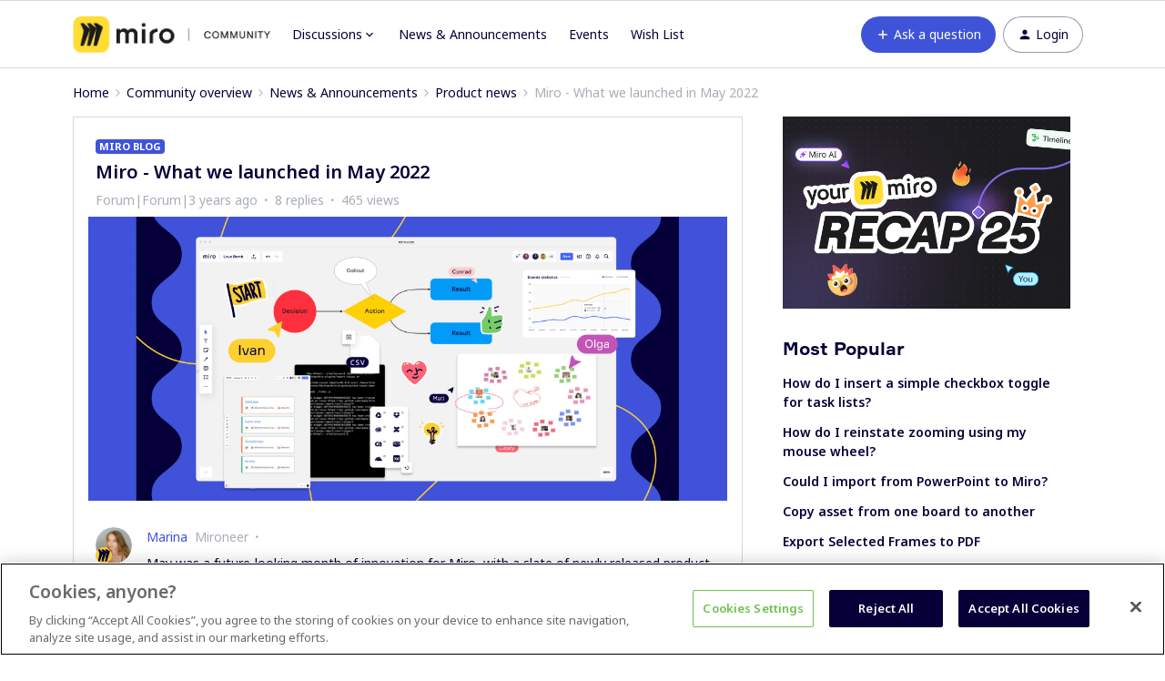

--- FILE ---
content_type: text/css
request_url: https://miro.com/static/css/layout/cookie_confirmation_style.css
body_size: 1043
content:
.formular{font-family:"Formular",sans-serif;-webkit-font-feature-settings:"ss03";font-feature-settings:"ss03"}.spoof{font-family:"Spoof",sans-serif;-webkit-font-feature-settings:"zero","ss02","ss05","ss06";font-feature-settings:"zero","ss02","ss05","ss06"}div#hs-eu-cookie-confirmation{font-family:"Formular",serif;background:#000;-webkit-box-shadow:none;box-shadow:none;position:fixed;border:none;top:auto}@media (min-width: 1800px),(min-width: 1200px) and (max-width: 1799px){div#hs-eu-cookie-confirmation{background:rgba(0,0,0,0.9);max-width:434px;left:auto;right:4px;bottom:10px;border-radius:30px}}@media (min-width: 480px) and (max-width: 1199px){div#hs-eu-cookie-confirmation{background:rgba(0,0,0,0.9);max-width:36.16666667vw;left:auto;right:.33333333vw;bottom:.83333333vw;border-radius:2.5vw}}@media (max-width: 479px){div#hs-eu-cookie-confirmation{background:rgba(0,0,0,0.76);right:8px;left:8px;bottom:8px;border-radius:25px;max-width:350px;margin:0 auto}}div#hs-eu-cookie-confirmation.hs-cookie-notification-position-bottom{border:none;-webkit-box-shadow:none;box-shadow:none;width:auto}@media (min-width: 1800px),(min-width: 1200px) and (max-width: 1799px){div#hs-eu-cookie-confirmation.hs-cookie-notification-position-bottom{bottom:4px}}@media (min-width: 480px) and (max-width: 1199px){div#hs-eu-cookie-confirmation.hs-cookie-notification-position-bottom{bottom:.33333333vw}}@media (max-width: 479px){div#hs-eu-cookie-confirmation.hs-cookie-notification-position-bottom{bottom:8px}}div#hs-eu-cookie-confirmation div#hs-eu-cookie-confirmation-inner{background:none}@media (min-width: 1800px),(min-width: 1200px) and (max-width: 1799px){div#hs-eu-cookie-confirmation div#hs-eu-cookie-confirmation-inner{display:-webkit-box;display:-ms-flexbox;display:flex;-webkit-box-align:center;-ms-flex-align:center;align-items:center;padding:8px !important}}@media (min-width: 480px) and (max-width: 1199px){div#hs-eu-cookie-confirmation div#hs-eu-cookie-confirmation-inner{display:-webkit-box;display:-ms-flexbox;display:flex;-webkit-box-align:center;-ms-flex-align:center;align-items:center;padding:.66666667vw !important}}@media (max-width: 479px){div#hs-eu-cookie-confirmation div#hs-eu-cookie-confirmation-inner{padding:10px !important}}@media (min-width: 1800px),(min-width: 1200px) and (max-width: 1799px){div#hs-eu-cookie-confirmation div#hs-eu-cookie-confirmation-inner div#hs-eu-policy-wording{margin-bottom:2px}}@media (min-width: 480px) and (max-width: 1199px){div#hs-eu-cookie-confirmation div#hs-eu-cookie-confirmation-inner div#hs-eu-policy-wording{margin-bottom:.16666667vw}}@media (max-width: 479px){div#hs-eu-cookie-confirmation div#hs-eu-cookie-confirmation-inner div#hs-eu-policy-wording{margin-bottom:2px}}div#hs-eu-cookie-confirmation div#hs-eu-cookie-confirmation-inner div#hs-eu-policy-wording p{color:#fff;margin:0 !important}@media (min-width: 1800px),(min-width: 1200px) and (max-width: 1799px){div#hs-eu-cookie-confirmation div#hs-eu-cookie-confirmation-inner div#hs-eu-policy-wording p{line-height:15px !important;font-size:12px;padding:0 0 0 10px !important}}@media (min-width: 480px) and (max-width: 1199px){div#hs-eu-cookie-confirmation div#hs-eu-cookie-confirmation-inner div#hs-eu-policy-wording p{line-height:1.25vw !important;font-size:1vw !important;padding:0 0 0 .83333333vw !important}}@media (max-width: 479px){div#hs-eu-cookie-confirmation div#hs-eu-cookie-confirmation-inner div#hs-eu-policy-wording p{line-height:16px !important;font-size:12px !important;padding:0 8px !important}}div#hs-eu-cookie-confirmation div#hs-eu-cookie-confirmation-inner a{color:#fff;text-decoration:underline !important}@media (min-width: 480px) and (max-width: 1199px){div#hs-eu-cookie-confirmation div#hs-eu-cookie-confirmation-inner a{line-height:1.25vw !important;font-size:1vw !important}}@media (max-width: 479px){div#hs-eu-cookie-confirmation div#hs-eu-cookie-confirmation-inner a{font-size:12px !important}}div#hs-eu-cookie-confirmation div#hs-eu-cookie-confirmation-inner a:hover{color:#fff}div#hs-eu-cookie-confirmation div#hs-eu-cookie-confirmation-inner div#hs-en-cookie-confirmation-buttons-area{display:-webkit-box;display:-ms-flexbox;display:flex;-webkit-box-pack:stretch;-ms-flex-pack:stretch;justify-content:stretch}div#hs-eu-cookie-confirmation div#hs-eu-cookie-confirmation-inner div#hs-en-cookie-confirmation-buttons-area>*{-webkit-box-flex:1;-ms-flex:1 1 auto;flex:1 1 auto}@media (min-width: 1800px),(min-width: 1200px) and (max-width: 1799px){div#hs-eu-cookie-confirmation div#hs-eu-cookie-confirmation-inner div#hs-en-cookie-confirmation-buttons-area{-webkit-box-orient:vertical;-webkit-box-direction:reverse;-ms-flex-direction:column-reverse;flex-direction:column-reverse;margin-top:0 !important}}@media (min-width: 480px) and (max-width: 1199px){div#hs-eu-cookie-confirmation div#hs-eu-cookie-confirmation-inner div#hs-en-cookie-confirmation-buttons-area{-webkit-box-orient:vertical;-webkit-box-direction:reverse;-ms-flex-direction:column-reverse;flex-direction:column-reverse;margin-top:0 !important}}@media (max-width: 479px){div#hs-eu-cookie-confirmation div#hs-eu-cookie-confirmation-inner div#hs-en-cookie-confirmation-buttons-area{-webkit-box-orient:horizontal;-webkit-box-direction:reverse;-ms-flex-direction:row-reverse;flex-direction:row-reverse;margin-top:10px !important}}div#hs-eu-cookie-confirmation div#hs-eu-cookie-confirmation-inner a#hs-eu-decline-button{background:#000 !important;color:#fff !important;border:1px solid #fff !important}@media (min-width: 1800px),(min-width: 1200px) and (max-width: 1799px){div#hs-eu-cookie-confirmation div#hs-eu-cookie-confirmation-inner a#hs-eu-decline-button{border-radius:20px;font-size:16px !important;display:block;height:36px;line-height:35px !important;padding:0 16px !important}}@media (min-width: 480px) and (max-width: 1199px){div#hs-eu-cookie-confirmation div#hs-eu-cookie-confirmation-inner a#hs-eu-decline-button{border-radius:1.66666667vw;font-size:1.33333333vw !important;display:block;height:3vw;line-height:2.83333333vw !important;padding:0 1.33333333vw !important}}@media (max-width: 479px){div#hs-eu-cookie-confirmation div#hs-eu-cookie-confirmation-inner a#hs-eu-decline-button{border-radius:20px;margin-right:10px;font-size:16px !important}}div#hs-eu-cookie-confirmation div#hs-eu-cookie-confirmation-inner a#hs-eu-confirmation-button{background:#fff !important;color:#000 !important;margin-right:0 !important}@media (min-width: 1800px),(min-width: 1200px) and (max-width: 1799px){div#hs-eu-cookie-confirmation div#hs-eu-cookie-confirmation-inner a#hs-eu-confirmation-button{margin-top:6px;border:1px solid #fff !important;border-radius:20px;font-size:16px !important;display:block;height:30px;line-height:28px !important;padding:0 16px !important}}@media (min-width: 480px) and (max-width: 1199px){div#hs-eu-cookie-confirmation div#hs-eu-cookie-confirmation-inner a#hs-eu-confirmation-button{border:1px solid #fff !important;border-radius:1.66666667vw;margin-top:.5vw;font-size:1.33333333vw !important;display:block;height:2.5vw;line-height:2.33333333vw !important;padding:0 1.33333333vw !important}}@media (max-width: 479px){div#hs-eu-cookie-confirmation div#hs-eu-cookie-confirmation-inner a#hs-eu-confirmation-button{border:1px solid #fff !important;border-radius:20px;font-size:16px !important;line-height:16px !important}}div#hs-eu-cookie-confirmation div#hs-eu-cookie-confirmation-inner a#hs-eu-confirmation-button,div#hs-eu-cookie-confirmation div#hs-eu-cookie-confirmation-inner a#hs-eu-decline-button{text-align:center;text-decoration:none !important}@media (min-width: 1800px),(min-width: 480px) and (max-width: 1799px){div#hs-eu-cookie-confirmation div#hs-eu-cookie-confirmation-inner a#hs-eu-confirmation-button,div#hs-eu-cookie-confirmation div#hs-eu-cookie-confirmation-inner a#hs-eu-decline-button{width:100%;margin-top:0}}@media (max-width: 479px){div#hs-eu-cookie-confirmation div#hs-eu-cookie-confirmation-inner a#hs-eu-confirmation-button,div#hs-eu-cookie-confirmation div#hs-eu-cookie-confirmation-inner a#hs-eu-decline-button{padding:8px 0 !important}}#hs-eu-cookie-confirmation.shiftedByHubspot{z-index:2147483647 !important;right:92px}#hs-eu-cookie-confirmation.shiftedByHubspot~#hubspot-messages-iframe-container{z-index:2147483646 !important}@media (min-width: 1800px),(min-width: 480px) and (max-width: 1799px){#hs-eu-cookie-confirmation.shiftedByHubspot{-webkit-transform:translateY(50%);transform:translateY(50%);bottom:46px !important}}#hs-eu-cookie-confirmation.shiftedByZendeskMobile{z-index:999998 !important;right:85px}@media (min-width: 1800px),(min-width: 480px) and (max-width: 1799px){#hs-eu-cookie-confirmation.shiftedByZendeskMobile{-webkit-transform:translateY(50%);transform:translateY(50%);bottom:35px !important}}#hs-eu-cookie-confirmation.shiftedByZendeskDesktop{z-index:999998 !important;right:150px}@media (min-width: 1800px),(min-width: 480px) and (max-width: 1799px){#hs-eu-cookie-confirmation.shiftedByZendeskDesktop{-webkit-transform:translateY(50%);transform:translateY(50%);bottom:36px !important}}
/*# sourceMappingURL=cookie_confirmation_style.css.map?version=1.5132.0 */
